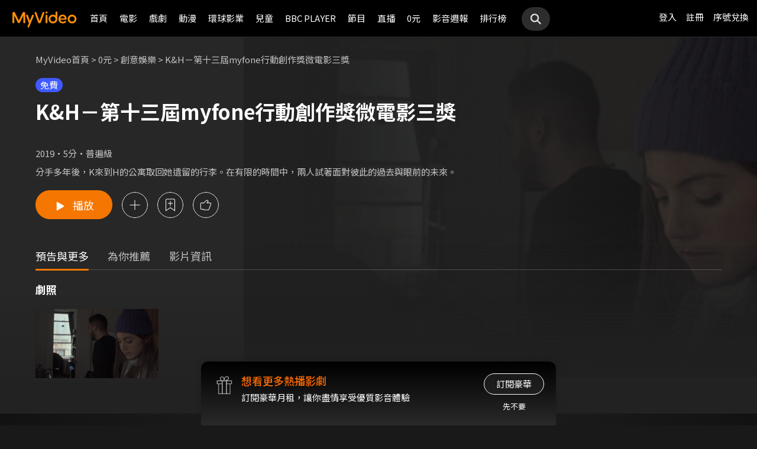

--- FILE ---
content_type: image/svg+xml
request_url: https://www.myvideo.net.tw/static/images/RWD/icon_play_fill.svg
body_size: -117
content:
<svg width="20" height="20" viewBox="0 0 20 20" fill="none" xmlns="http://www.w3.org/2000/svg">
<path fill-rule="evenodd" clip-rule="evenodd" d="M6.1727 17.1159C5.50606 17.5072 4.6665 17.0265 4.6665 16.2535V3.74649C4.6665 2.9735 5.50606 2.49278 6.1727 2.88407L16.8268 9.13758C17.4852 9.52404 17.4852 10.476 16.8268 10.8624L6.1727 17.1159Z" fill="white"/>
</svg>


--- FILE ---
content_type: application/javascript
request_url: https://www.myvideo.net.tw/static/js/RWD/tabPanelPage.js?PatchDate=20251209
body_size: 535
content:
// 直播館 servlet_liveChannel.html > 頻道列表高度
function liveChannelVideoListHeight() {
    var highest = null;
    var hi = 0;
    $(".liveChannelVideoList .tabContant").each(function() {
        var h = $(this).height();
        if (h > hi) {
            hi = h;
            highest = $(this);
        }
    });

    var liveChannelVideoListHeight = highest.height() + 28;
    $('.liveChannelVideoList').css('height', liveChannelVideoListHeight);
}

// 影片介紹頁 servlet_movieIntro.html > 延伸影片高度
function movieIntroTabHeight() {
    var movieIntroTabHeight = $('.movieIntroTabItem ul li').height();
    $('.movieIntroTab').css('height', movieIntroTabHeight + 124);
}

// 交易紀錄 servlet_my_account.html > 內容高度
function myAccountTabHeight() {
    var tabHeight = $('.myAccountTab .tabPanel').height();
    var highest = null;
    var hi = 0;
    $(".myAccountTab .tabContant").each(function() {
        var h = $(this).height();
        if (h > hi) {
            hi = h;
            highest = $(this);
        }
    });

    var myAccountTabHeight = highest.height();
    $('.myAccountTab').css('height', myAccountTabHeight + tabHeight + 32);
}

// 序號兌換 servlet_SN_exchange.html > 內容高度
function snExchangeTabHeight() {
    var tabHeight = $('.snExchangeTab .tabPanel').height();
    var highest = null;
    var hi = 0;
    $(".snExchangeTab .tabContant").each(function() {
        var h = $(this).height();
        if (h > hi) {
            hi = h;
            highest = $(this);
        }
    });

    var snExchangeTabHeight = highest.height();
    $('.snExchangeTab').css('height', snExchangeTabHeight + tabHeight + 32);
}

// 電視體驗 servlet_service_smartTVIntro.html > TabURL

// 舊版Tab
// $('.tabInput').click(function () {
//     // $(".tvIntroTabTabItem.tabContant").hide();
//     $(this).parents('.tabPanel.scrollable').siblings('.panelContent').fadeOut(100)
//     var target = $('input.tabInput:checked').attr('id')
//     // console.log(target);
//     $('.panelContent.' + target).fadeIn(100)
// })

// 新版Tab
var tabMap = {
    "#dstb": "tabTvIntro1",
    "#smartTV": "tabTvIntro2",
    "#chromecast": "tabTvIntro3",
    "#appleTV": "tabTvIntro4"
};
for (var tab in tabMap) {
    if (window.location.href.indexOf(tab) > -1) {
        var cleanUrl = window.location.href.replace(tab, "");
        window.history.replaceState({}, document.title, cleanUrl);
        $('input[name=tabItem]').prop('checked', false);
        $('#' + tabMap[tab] + '[name=tabItem]').prop('checked', true);

        $('.tabAreaBox .tabItemBox .tabItem').removeClass('activeFirst');
        $('.tabAreaBox .tabItemBox .tabItem').removeClass('active');

        var thisLabel = $('.tabItem[for="' + tabMap[tab] + '"')
        $('.tabItem[for="' + tabMap[tab] + '"').addClass('active');

        var current = $(thisLabel),
            position = current.position();
        $('.tabAreaBox .tabUnderline').css('left', position.left);
        $('.tabAreaBox .tabUnderline').css('width', $(thisLabel).outerWidth());
    }
}